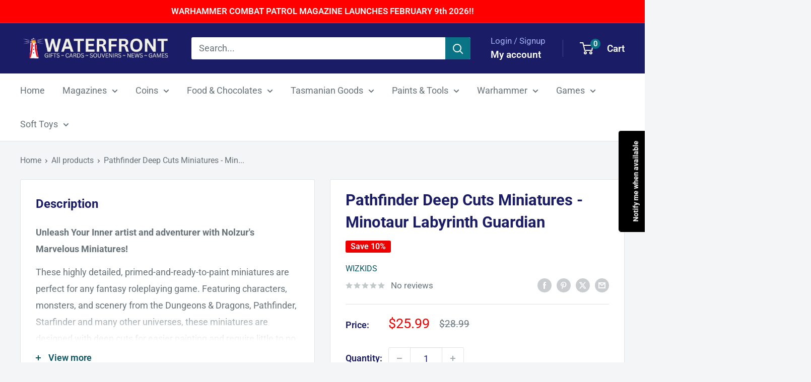

--- FILE ---
content_type: text/javascript; charset=utf-8
request_url: https://www.waterfrontnews.com.au/products/pathfinder-deep-cuts-miniatures-minotaur-labyrinth-guardian.js
body_size: 215
content:
{"id":8860840984874,"title":"Pathfinder Deep Cuts Miniatures - Minotaur Labyrinth Guardian","handle":"pathfinder-deep-cuts-miniatures-minotaur-labyrinth-guardian","description":"\u003cp\u003e\u003cstrong\u003eUnleash Your Inner artist and adventurer with Nolzur's Marvelous Miniatures! \u003c\/strong\u003e\u003c\/p\u003e\u003cp\u003eThese highly detailed, primed-and-ready-to-paint miniatures are perfect for any fantasy roleplaying game. Featuring characters, monsters, and scenery from the Dungeons \u0026amp; Dragons, Pathfinder, Starfinder and many other universes, these miniatures are designed with deep cuts for easier painting and require little to no assembly. Some even come with translucent parts for that extra magical touch!\u003c\/p\u003e\u003cp\u003eWhy You'll Love Them:\u003c\/p\u003e\u003cul\u003e\n\u003cli\u003eEpic Variety: From fierce fighters to mystical wizards, we've got 'em all!\u003c\/li\u003e\n\u003cli\u003ePaint Like a Pro: pre-primed and with deep cuts make painting a breeze, even for beginners.\u003c\/li\u003e\n\u003cli\u003eReady to Go: No assembly required—just unbox and unleash your creativity.\u003c\/li\u003e\n\u003cli\u003eSee Before You Buy: Clear packaging lets you admire the details before you commit.\u003c\/li\u003e\n\u003c\/ul\u003e\u003cp\u003eGet ready to bring your tabletop adventures to life with Nolzur's Marvelous Miniatures from Wizkids. Grab yours today and let the painting adventure begin!\u003c\/p\u003e","published_at":"2024-01-24T08:37:49+11:00","created_at":"2024-01-24T08:37:49+11:00","vendor":"WizKids","type":"Miniatures","tags":["006 - Nolzurs Unpainted Miniatures","D\u0026D Miniature","Nolzurs Unpainted Miniatures"],"price":2599,"price_min":2599,"price_max":2599,"available":false,"price_varies":false,"compare_at_price":2899,"compare_at_price_min":2899,"compare_at_price_max":2899,"compare_at_price_varies":false,"variants":[{"id":47405710508330,"title":"Default Title","option1":"Default Title","option2":null,"option3":null,"sku":"634482900949","requires_shipping":true,"taxable":true,"featured_image":null,"available":false,"name":"Pathfinder Deep Cuts Miniatures - Minotaur Labyrinth Guardian","public_title":null,"options":["Default Title"],"price":2599,"weight":200,"compare_at_price":2899,"inventory_management":"shopify","barcode":"634482900949","requires_selling_plan":false,"selling_plan_allocations":[]}],"images":[],"featured_image":null,"options":[{"name":"Title","position":1,"values":["Default Title"]}],"url":"\/products\/pathfinder-deep-cuts-miniatures-minotaur-labyrinth-guardian","requires_selling_plan":false,"selling_plan_groups":[]}

--- FILE ---
content_type: text/javascript; charset=utf-8
request_url: https://www.waterfrontnews.com.au/products/pathfinder-deep-cuts-miniatures-minotaur-labyrinth-guardian.js
body_size: 464
content:
{"id":8860840984874,"title":"Pathfinder Deep Cuts Miniatures - Minotaur Labyrinth Guardian","handle":"pathfinder-deep-cuts-miniatures-minotaur-labyrinth-guardian","description":"\u003cp\u003e\u003cstrong\u003eUnleash Your Inner artist and adventurer with Nolzur's Marvelous Miniatures! \u003c\/strong\u003e\u003c\/p\u003e\u003cp\u003eThese highly detailed, primed-and-ready-to-paint miniatures are perfect for any fantasy roleplaying game. Featuring characters, monsters, and scenery from the Dungeons \u0026amp; Dragons, Pathfinder, Starfinder and many other universes, these miniatures are designed with deep cuts for easier painting and require little to no assembly. Some even come with translucent parts for that extra magical touch!\u003c\/p\u003e\u003cp\u003eWhy You'll Love Them:\u003c\/p\u003e\u003cul\u003e\n\u003cli\u003eEpic Variety: From fierce fighters to mystical wizards, we've got 'em all!\u003c\/li\u003e\n\u003cli\u003ePaint Like a Pro: pre-primed and with deep cuts make painting a breeze, even for beginners.\u003c\/li\u003e\n\u003cli\u003eReady to Go: No assembly required—just unbox and unleash your creativity.\u003c\/li\u003e\n\u003cli\u003eSee Before You Buy: Clear packaging lets you admire the details before you commit.\u003c\/li\u003e\n\u003c\/ul\u003e\u003cp\u003eGet ready to bring your tabletop adventures to life with Nolzur's Marvelous Miniatures from Wizkids. Grab yours today and let the painting adventure begin!\u003c\/p\u003e","published_at":"2024-01-24T08:37:49+11:00","created_at":"2024-01-24T08:37:49+11:00","vendor":"WizKids","type":"Miniatures","tags":["006 - Nolzurs Unpainted Miniatures","D\u0026D Miniature","Nolzurs Unpainted Miniatures"],"price":2599,"price_min":2599,"price_max":2599,"available":false,"price_varies":false,"compare_at_price":2899,"compare_at_price_min":2899,"compare_at_price_max":2899,"compare_at_price_varies":false,"variants":[{"id":47405710508330,"title":"Default Title","option1":"Default Title","option2":null,"option3":null,"sku":"634482900949","requires_shipping":true,"taxable":true,"featured_image":null,"available":false,"name":"Pathfinder Deep Cuts Miniatures - Minotaur Labyrinth Guardian","public_title":null,"options":["Default Title"],"price":2599,"weight":200,"compare_at_price":2899,"inventory_management":"shopify","barcode":"634482900949","requires_selling_plan":false,"selling_plan_allocations":[]}],"images":[],"featured_image":null,"options":[{"name":"Title","position":1,"values":["Default Title"]}],"url":"\/products\/pathfinder-deep-cuts-miniatures-minotaur-labyrinth-guardian","requires_selling_plan":false,"selling_plan_groups":[]}

--- FILE ---
content_type: text/javascript
request_url: https://www.waterfrontnews.com.au/cdn/shop/t/48/assets/custom.js?v=102476495355921946141768100072
body_size: -606
content:
//# sourceMappingURL=/cdn/shop/t/48/assets/custom.js.map?v=102476495355921946141768100072
